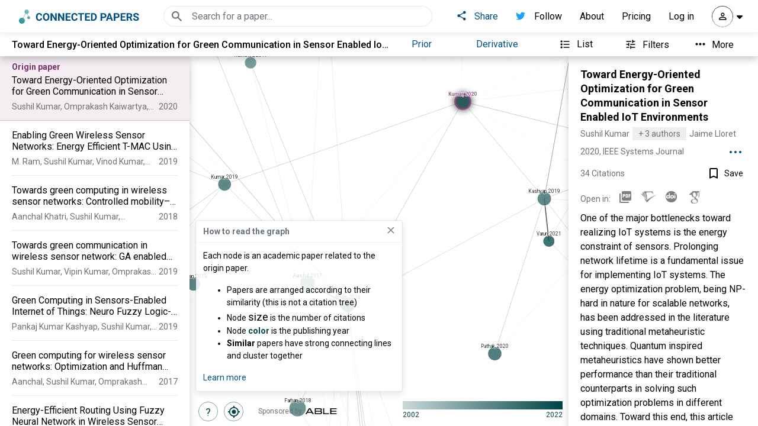

--- FILE ---
content_type: text/html; charset=utf-8
request_url: https://rest.prod.connectedpapers.com/is_premium_by_ip
body_size: -144
content:
ipis_institutional_ip

--- FILE ---
content_type: text/html; charset=utf-8
request_url: https://rest.prod.connectedpapers.com/graph_no_build/272ab4d76e4c4747f4ca41029b9125c2d78b90be
body_size: 54824
content:
CPGR   ;�  x��s�ƶ%�WP����U$�F7^����%�[�#9'��|S�� ("&	���L���o���@�%������K"����_k��g�"��g�9��zr.�0�D"B.D"s�x3�O�4��;���<���2q�%�n{(�>�Ů�A��~Y���J�<c��� z�?ᒍ\�K�]�e�r��r��O��z�z~���?��;�E�K����n/�7	�����]�r��K�\��2˚7xج��|ч,�ɟ��ń�pEи�{��3����e�g�����}�������&���O?��l��R��v���_�>/6΢�9�wY�qΊ�����y�q��M	�^l�|��->����ج�A%��}��p=�Z��*-?.����������ιN��	����&�@'�͍��z�\U�a?�����J�}��o��NNv�a��g���,+O�����2�>�U��A�O�	�^5Qj���s����5,��=0�'�K�?����"z�����fj�m�9�����p���}�.���n#W��կ�,>r�ߊ�A]Ȅ��'yC��>�w�2-r�ҝ1��'�_�����h�šyt�v�����7o�X�8�p~,w�����Z��/0��ڷ����/���tkʓ�g=�W��{.>���u����>��3��o�ó����6�I��؊���_����:�<�����\n���Z�Icu/v0�w������r%7	,K\��Z����K==��^��^8y�lwŶ(�
�����'���Y��v%̡�Z��f�٪�§�~X�NaoJx(�u_& ��!h	52����~�.��w�9q֙,��ӄ�+�W���*����+=�﷙�bz՝��y��;���\�i��4M]1�h&�r��ގ޹jR��U���/�~.��]��v���/8.�9�s��Io`�4hk�3߼؃��dɗ��+�2a���#gO<�eF��7{|���r�|��Eԍ����*_d{��� �,�Tjq���!�9���z�3�s�ʾI�8����i�Ħ����=� =�L`Q�e�-��Y�n�%-�f�܃[�?սj�@��_M]g{������u�Y����<d���;�qi	/�͜rY�m�{��0�и5�^,�����8���mA �����-6�<$��q���|A+`����O��~	��m҉�M�Uj�_im��a�ϜW�����;�k@A+5ݧe��$m��v��������"c�ߢ�)�ro���xZI�-�u0j��O�W�H�C*9j7��T���p�[�:���a$�v��z���K����d�b1�?��^k�6�z�+��J�3%#�йE^�rպz����v�*��[�ˋCi&c���^��n�#���n��`����Y�A�p&�b%w�bwsBB�d��������P�r8i��Q���^��r�"����܀�(��$�I*�������w�"�"'>Ɵ�H�,����0&Δ���c��8d'�{Xϳ�?��?j��# `�륙�0\,��s�|.�yx,Y@b����h}KS� "�ߍ���͎y����\�^U�wQM`x9��l��9����䲥5h���G���RN�{�w lWp�%nN*}}�~}:}���-��I�BS)Р�B�=��A��g�S�z����a�8�a��XLa����G�}������7ﲀ�л-X\-�X� 8n�b݈����Fz,�26u���{�H��H�m=ݲQBqL�:Bѝ�}b&��m
�(D�.��g��H�ޜe^����>.Xp��������"}6F�u�+��@�chu-p�����/|��'H�F3\e>�"�Ѱ���27੟r�e0��'2o�e�V�"�ÌyY�.K�}K۶Ev�?$rE����^C�}��(,��r���p#��J��e^ށ����Y�uރ�۠�{)/|\,V�b��:Y�!0���#&�-k+��iM�K�J[��ݐ��H���轊���&=���uY����b�l#��<{���>��[�ݞ�uі��3�v�\�e�C6� �㏒�ͻ�!��I����^~�gm�>ж��C������+�aE%���U&i�=�z��9�����)%K�R�(K��9�b��[��5�s��ˋ3��; �rw�0�\��w�@|���4�G�I��$杻
rB���>��[h|���m(G�&h��J�T���/�:�F�����8���e�xmP�x���	3��nA#V���X����i����l ��00����0=�YI/x~����w��V"�E�N~�����=�Lgq_��R�A����/��4��9��<�v�7�խ�T��L��je��_+d/�/�Tͣ'��pi��'�~�Í6�h(jJ��S��o§3�JK���ھ�\�w@�AJ@�	�)���`�w����$�l�	J�-i�˼�;z{g�h]H�q��r�@�6�l���*A���㪥f ��xQ^�P�g�'���<AuX��&�W�%��5��4�BK�Y�B5A���+s�B�և��T�����Z��;��GZRq��z������R�q�8?���8lQ�'�ç��O�,�it���<�t~��~��£a�'�8�RCS���҉�f2	Je������F®�����S-�W9H����)s	m�A;���,�%�1/�6������p(�j��/��n���5c>ڐ1F�av��E\ p�8�E?�wc`���v��SA|�,R�� r�����C�1�1�C�ܞ�S׋��lP��xJ��������;�"���Aw�e��g��q��Ex��"����Ø���!�8��w�� �$��x�ǒ��?��&��}�D����w}���!��}.�6|����m�?������C��n��]X�g+@��������Z�tX��/N�ޠ�_$Ū����c�8�nW9����ZI�Jl4�^kl��bk#c�x�LZOX�jSb���"Of�}ON//g�y3�y��_�8��yf����jL<�=�nR����]$m`D���V�l�PG��W ��"��E��1Q�f��d��a2j���·�9^RsI�j�)i,���!��}�P��ન|�d�ֿ�s �N�Vm��]�����e��5�����立�I�;�go?h���cm��(�������[�Z�
 "����f�4�0E: (������7<��<7�s���W�F�+���e!z�ص�[ :���~���*�{61�/+���qG9d���}�Sض��vU��S�F��N/z�̹�!�pd�BM���S�'y<��!<��b���1��V��[^�r/��\϶qB�-�*����㍢.��� �@T�����F�E���Ӑ��N책|$i
GB�Z�� �k��x�	U�B ���.v��m��gT>�U|P `9� pW����!���qũ�=�H�,a\ܕ�:x^�R&D8��$�:�����q0�r?���oP/K�^�&:��u\V�y�An �#�v.^��l�	p�X$x���0B�J�
���0n\�jx�<�-;n�t��GP��ۈ ܨy���s�F���3P7^͜w��fm�p_�
ȟ́��H�STÌ]�;�_O��z�o�8Zt�+}��j���W��k-F؅J<\9��"h�n�YR�O���4�<��E'�=�O������sPY�׊���"���o0V�vet��8��x�i�k�ќ�����2k�S#e+����.�x��&.�]�я}�-����>�Fթ���^<=�����;��Bwj�r�I�s��v�էg�!�\	<x��x�Ǣl�x�:XFҒ^�Ϊ%m@�������������O/ା�`D� |C=�<x�<2�၌[�,���梡h�*Ƅk6)l�5�xBI�(��<Ǣ�O���GI�.|��,�~�"�
��qC]��=��nN*Z�W�.Eis�X�[:��Gs�c����xJfߪE �m�_&�.$����L��m� �6��چ��V9�G2��M��o Q�兙?�
fܮd�@�� pI5Q�f�0��b����з��d�+4����X) pQLQ��@B�-�����W��q��YF���*-���A�-ȤI�0�-
]"Ԙ���P��0�~nn��]�x␕9G�a��j/�;�!���0�W�n��20����hUz��;{�o�,�
!����)X��.��}J�ҶK���(f��M��ywbI�u�g����S���3	*T�V8����b�1\���Ù2!|�N�k01�K�j���3	��v͠�{�fu��#JC����xz5���z~����ĵ�Rq�.Q7Ժ
�B�p3�{;����ǣ�(z�Q�������(�o�iҧ�� ��*X!C���{����"���K�3���4b'�M�^$؜�d�<�/=:�?0���Ѝ0�j%��Y̸���:̈́�w��X����(��h�����蹖'b���qc����r�������C�G1��f$��<�J�U.�Í�׾���o
f4�57-W�q�ߡұ��A�y�����M�2Gx07�=<�:G��֧u��lg��a&����I��d[x����"��Ƃ��������Fx�F�(�����L�K\z�,;Fc�띤�Q� Þ�0��,��j`�.�(`�ϰp���D��w�N/O�
X�yF��t�6����pDZ�]� �U�V�2n�<.�~<�K�b�~����i� p����~F��C�UmE�����O��R�F�஢%������h}h���/u:��"��2��T5o�d�̹�qEz\��Rk��Tl
��IdC��1�]�vd"�l�K^��!��	g�'Ą��t�+��<^��x�t8E�S�?֡o�� Ԇ��"�5�g@�<�@��"����5�>�B�()OIkxFe�v[��g��\��&��.W;����%�����.��ݻSj�hD�Z�����������Q��gw��ڴY�Iq����� �8����h��Ȼ�BU�Ku���	��y�)UN��b���Z��RK�j{�5����o'���3үڴP�>Bo�b����7��&����@�I�rT��E�z�hH����o�E���]AmV/��7�yʒPiaA��-U�.�n&��L{��!��1����_Ǔ}<�R�Ɯ;}*Y�|�^�<PP�!����@	������
]�+��pI���D�����3&��-!���Ԝ�`�@��CH�
A���� �e)ϼ$��5/Z�T���	�@#����u�-�V������x1�x��2�	FD~iG$ap��B�z�>����d��pq�<d网N�R+w��f0���A�0��I��ʒr�>�w��Sa㟓Mr�/=a�9����tVìNzP���G�8��Z{�w�F?��|Ǧ淸�%����?�"���+|�}-��Z-V��v�@O�	za>�Q�}�������Bң6UI���I퐟���w�P-�d��Ts��ee5����)������Ѓ'�V����n��!���5FŚ���s ���(o���n�~�V�����e��35�}�kS5\D!����2�'*�Ӥ�i�n�>P���*&���h�@F�T�����*�_�q�%�P�c�/u�?�N�b��vb��SA�C��:�C�0 �PFn�p�D oPXi��q��ޛCᅂ�8��.+�F�K�;1E��L��N]�ut��04�4�$M��ǟF��3��$ɭp�*l����gӳO/LbAYj�0�����؁\�~u�7� >��H�b�GeM�I�k�鞙{��� �D���5�iË#JSg�7�^7s^;�Dn=�z��*�`,��~�'@RQE�)�x��!ܬ�l�����WG�=���~݇Q�`���<T(kN=�����؃��{>PDH���y>������xoLL��]��{3��������,�=7�O��g�p1# �q�C��`2<	/$\	s*"��f�i�F�\xb�.b�e������=�AS	Ǟh1g�g�t�KҼa����Y���yIQ�J|���w�ʄ�����L��i�����[���Q�"�MWj����g��n�dn9��F�����1}N1A��,ם��A8��
?��ODD�6�9�qWs�m��j��;em��&�8S/�q�V�r���أV�������sض``lMT/SK�����J D{���H�V�NZ8>�Bh���U&��]��~�7������L��<�M�5n2;np������v����=���f6�*G���G����m���������w�_��[,�Qxd̬���p�0p��"���c�cGw��0�a��xGQ�Y�)_�@�Cq7��i, b�����q��J���(�{Y���bJ.�KwF�]D.b3��IuG�Ҋ�,�!4L}��'EI�(
�V���̹�w��x^�� l\}>s�͜��<�Gr�f�v���~V	Jj���)D4���3?���y�ڗ��]�������s��$L/���e��S�~x����%������_�5mZ�l̆�����������<q
���`��ٗ�h����H+4oBɴ٭fPS��qv��+xa��vR���\���U�C+��U5@}�]u�2+*<�yQ �i��f���3j�_ �H��=h��Q0�qW�9���vL���G|����o���r�h��MV(��\M�̞*S�u�m�趱�!sۈ�	�+�����A����Ȍd�c�RΔڡ�_dW�p��p�eJQ�B��3;���P�m����S��t�I)��¼.�(��b� aj������� H�C~Mf����Ü{G퀉T��A?��?�/lP����B�rZ�Ӣ���4�g���K����j������~X�uh.<�R;�{�E���I(�dWF�0h���․.�Ѩ[��u}����pR�F�_m�D(R��`0��]>?�kߩA�	��6�&^�ƾ"��2���ݾ5�
ڣ��(T@�S5(�a\7�������).�v�B	�eSy|���T�������X�4 ��j�ZUT޻@c��'�j��HM�2��jCд���,�jY]V�K�8N[��E����8e��$r��nR��$o?�_���)���L��V4�D�L�U�Q�ނ��TI)aGa���G�T}�#C�Aл0U���7d��|_����1�{x��N��a�Y�s����C��R2)g�������M(f,
}�8A�E��z��{��X�6 ��̄�ƍ1�'���<��Y"�4^�� 	�M\,q*��2	ZmĒ �bK�<����ǁ�&��5#���9����l�O�]/���^����/_`�������"�����/%�~����"�k�̼�9�K����m�2�~�	�x��V �[���B��������}[���}���_�AS�A�T@�Ao�u�"e'	7�>�Aޓ��e�9�T�Q�G�NNnCw�N��;�(c�eeMY��;�盃�Q˪&���	d7o�\�-ƲH +��,�"4���l�e���۶��MtL���=KG^��S�~)��}qG�4��<��;{j�ݟ�^�?{3}v~�����uw���צ��d�g�(>��"L*��^�U
�eW�N�����iB������Pu�?�,2^�2_Ԫ�(Q�S�b@�"�[��nh��
��Q�k�Q��*�t���L�4�H�i]�a�T�{;T�_1'�={1E���ڠ?���A��3��*`盰�	h�\�{�־��������9��]�*������Ig�j����Sf�p�C��o�vr��7��&�ˎ֍����)��U�=�x_�$Y�;�v@��MP�D&N�V�N7G�g���ٝ��>�h4+ [ײ��]��-o£ͦ�I��+%}���h�ɪ�2��!���TWԹ�(�: ��5�j�M���ʮ����Z�
IO��\*Տ���s���A=v�����p�dA/�-����Q��#T�ժ�+��nA�:�/6IA�K��_^��̢x��@;c�A��6��#�5�2=��f�pj��嵮&���z-��T¨t6p��YJ��^��,e�d	T����Z^�0���F&����	��Ieޒ��i����H�4�1P/ǥ�Pq J"ύ�Wv��	�9�+=:�E1�ur�j���6����5,(
A��f!\�c� -�$U���E�$s�0���4�:�b�H�<�D%�	�-��[Z*�
d<X�{�J�J��n[��\v��)�֜��B��&���2�[2k�ۂv�����Wa2�9bW���:�x���:�#w>�̒��3m��5�Y��ظFD|d�J������(+������3������k|�8<�V�RZ9��Km�¬�#�u�J��
g��j6���Y:w�y���g���.��<�W*S�֕�jRB��:�����y~z�����S�d�ZH6d��c8"+�?���р����d�B�
?��&���yS7��"���2J��((�UR��|�4�K�^�� �{*p~�T{n(6�E���]�?���
�yz�ħ�Wh_���?J[�Q�F����.���2+U���r�8�]!e��'SfE�a��B�U�ikT��e�m
ZH�,]�dM����?��S-�V�-�zK��o�����<��)^]��v����0X�4?]�q�z�&��Z�U����$N���A��H}k��f��l�=�2ʕ�t���i���k	݄���>|�{�jߤw���',凁��Hh4�*f�� m��JzkߠI�(���6��"QU�O����-�f���2�*`5I��j�(/��Q��X��)����H;r�5�b-U��>}�([�.�ݗ���>�̬���F�� ���޲�A������H��	�0\"�]4-G_�ݺ>����<c���\MƼY�",x�Jǰ�i$f�ﱀ�x0�,����17��(�"���zI�-����,@~�-M@�D�^<�����Q3�����J�m��<$p�°���_s��-�τP�:����� ��1w^�|�ه�9[��M�M�=�L8��E��$_W|��k_g����V1lS�*�}�V���<˲_�X}���ޅ����b�D��R{ڥa(�Lc��η��Л k��S���=�c�gg�ת�3��p�X,8�9>�צ"������s�6������z�U�ӮDh��q�fĤ^�qT��VG���]��$cUG��2�����4�1[S�!�+v��p���eԲ���k&���� ��*�jS�+* ��@�7�sg�n6)ٙT2��*��ܯ�S��6a�(Iۣq��I�U1=H�O-�|!{�b����FhsJ�DĊd)���O�ЭL�d�p�)�2�ND4� ɦ���01g�hS�U������Ѵ.L�
�x���j�ƈ�q�*�CO�9�R����V�����9��R'�6��	ğ�%��iTV�L8���J�bm;�,�p���=�t%R!*d'<�'�R�M�gʺ3������g�
�yQ"#�",�U��Z�|��/�&�e�TpE)J$�pM[���j�s[CN2�R&TG�J��T�Vq\�����'�&Ԗ����`C�7�y�ICM���4Ah�W$L�>_�5~�)���A�ɠv�b�f�M�/J�n4�n��e�i�lIF���(qr(UөkC)�*M��}��b��ݔ�8tF+�Z�݉r����������
,��������HZ*D�IA��4d�;8I�<����.�*V	��ē�#{Pm�h�<?{S�hVSC!TU��Ac�i|
e��F��Y��U�;�Vt���8�F�ic���rS�����ޓs���ݕ�@�0��ga�y<Pe9t�Y��X�G��
�gf!���"B2T?~�ɒ2	��9�=��3�'i�qr�K��s6���zz�-M�.�W�_K�{D%���wO��_����QҬ��qq�5�y	b���2?�ʔ

[6�=�t+u�b�"F��y�F�����ɰ���Nbʽ�HLa�"1�Q׮A"ʜ���E�Pׯ�m�������X�O=���*�����3Ҋ��0�2�t&X�b��ָ��������9&��FOե�����C����IQ�UtjHNn8��������R�4�����'�' \vPa$XAKC�eqGQ����9�����m���Mj�t������-&<F�u��p�r�7J��v�ƕ11#�^���F��`O�Kѫ���s�1�D�s�&�q�" ��w����5'�Y���̅�y]Py��wr?v�4�T�c��|�%:`�<\H���w�-��*��ǃ<�^�aț��?�{�:�˫�@�!kѓ8��ɻv�������D��˛6����@+��S���Lx�ڏ���V� ��:���7%�7���b=ׅ�Ѣ[aTqL�XS�@R�)����$M���W�4B��F����4;���[c㜕�%@� ���0v�_0x���QpR�n� ݑ莅�ք?^�^��T��o�0�&u��U�\�5�u��T�����A�!F���Q��AS��n`�щِ���>��:䇃-�h��oLQ�jQw��"Y*��=����� ��Vo�V����U���LM{ǘ�>k�G�]$E��T4��#�����7ſ����t����.v�+D��T��k�QR�k^�a�_3��L�BPc������{~Ůy,��� jL������Y��8��L�?�����<'"�2��	.G�f����Q�y���b�z��i
(.��s9ϲ����b�.6g�ѷ�����p�c�h$h���-�ӽ�n,c�C�05aԕ�Kt�_/�š��ߍX����,����)r�AjO�Uz0W-�D��%�� cm��&�}����D��{tE���3�=;Ɏ������{"lk*�����Lo~SXT�_V���(�&&c_�M�^"�c'�;U'j�<E"��J�zGեQ�7q�`l@Ņ�2P���)�	C��[�~|S �6ݻ��w�ޟ�Ʒ���l�#ֲ�*j�T�bv�8Tr�T��p�Y���v��K�ԫ��W���N�����)���"�����(,K�U�����4�	<��1�Q�<�=�����ޢl�֘>�<pȯ��X��#'�}��(�>��O�ya�1}5a��4%aze��$nTi�)S�)E����w�ѽL*�7�a��@�r�Q���f������)P �����%-�Tӎ/Щ�5���*t-��	$����P�4�d?�4�Q����w����J��ۄHc{�#X`\płAE�� Y���1^��tJ
����?R��ōSFNg��^V4�0��Js��[cr
_�9�"�P�[R�iZuM��o��-���N�-R�bkʡ+�%�I�<�P����
�R)zP1�f!�Rh���y0��y����˳�n]h���Ѿ�J�D�E=�8��X��j��__�=��ɂT�M*+������B4��ժ���~4s��6Ee���N�z`+�8+^�H�{�No�+a�(n:v�+W#��'jש�3Ze�LQ*tTj�����+�GֲN*s}U��<�]Ӛ��Z��W����t4bK񾲖yt�z5G��>��0a`y⡵� d�EA�aE�)�F���c�V��)��h�����v|5��w�W{�����C�r�)�9Vm���u����@H��Hi]C�x*�{M��yzyz��HR�R����+y�4�V��?�P�<7����{'щ�sѥz�@�#<6t������.��\��8�|���۳k�~\h�C!ҁp9��!��]-}���v��ǨH���_�XZ"���L�$���V�E�v��ݎW�-5��8��I��q�vZ<��?�����)��xE���*�7g��ESe��⋏��g��|�t�ќ؀��yKs�d)��Vm�i95�K�
I9�&�� �\���?W�jEQ��(�=d�?��Fu� jK�~�A*N��ҝ�U=��xU�C�Cu��:�3�TE?�R��q���\#[[�l�f͵	�"�!:���Gb�_�<�
"6�p&�%�*�S��y��E�t]=~�|2:���׻]���1��6���y1S�f��\�8��q/�Rg����ߤ�ϕ�[���E�*�����$��[��H��O"U|'��c����_�%P8QSU,��m]�wܶ�rue�ǘA+�b�MS�إ��R�$��s4�s�#)w	\��ˁ���?�)c��`R[jvP%�m珹	�`h��a�k�9X@I[kЕ�<lJ�a�u�ꍊ�5
��2�`h:*�{��J��5/U���T�U�m�;�%C�Pi�F�CfǨ�F�@E�/���+j�zl�N<M�{�~T��:CO"*�N3�w��筓��Ň��j��_��$�ָ��$�&�ؓ��f���9㦬�H�'Ԍ�:��Qj☳�GM�>�AE�y�_�@���u�DDQM
���V�x�,���pE����g��8�"��1X����_�i�D\�E
?](���y��Q�E2,��[Z�E/��`|t!��n���e^v�xc�ħ%��[b.D��Eɟ{u�8vA�oj�o����u��haC��F��
%�e���������G�B����~�L��]9�d��*�aG����  cv��β�d��adr};�g',
����=��ue���<wJ�h8�7�a	���?����z`�n�	�����=@X_�����IP����$/��I�}�Y^�ܩ)]���߯?#s(�,��H����� ��y���u�\���wח�9����Nى�66b��,x\-֔��TP]�8���Vk��C�%�N���b�Mu������[�֯7�X���(�ۣ�œ�`����a4�cVz�kϦܙT@����T:V"1���o�=m�ITD��Ų��>F�j�ew��"U��q�.D���k�U�y{Xam�:k��.)�*�T�N��*E�^[ĕ���%	7�GUNf�� {�ʻ���.�'�=��~j����v��V��M�K��(tU`�P(>'�S2;��z��C��9HkC��r�k��g�^+�*fv���.]T,O*� �f��浒o��ޝ�h�|6���ޒ�ibf֨*IK
��x얰�e��5.��}�Z�r��BE�1����]ʂ2�P]��U�%LL!�͒H2U��Σ�i]�D:�>Ӫ����������	�\0G�p����G7�7E���H A�4r2X8�@Iac>���бȟ�"�b�q�E��b�~΢`�Ds�G,v�L�0Xp��2��9�CG���p����Š_��X������f���1���Is��Bj/3	+���UQ�<9j�����h�����Qo�2�l���og/ڵ_���|:̎�Oq�jv\*�����������U�������}6_i�gf�=�#������=l��᭏3fv}O�a�n4u�xo����a	��^������5�ڧ�WNť�� J�z�&��+u���8{�0��8�ݭD3g:� -Sml�kJ�%�k�}O��c�`���A��"� �A2?� N�8`��^�.�ϼy��@
/L�P��g�������)�˄E��<�*�r�EqV��C��6�ǩ���Һ��3��9O3_,RxO�"�^2w9�D�Y������[Z�!��2�p@r?-
�w��\n��YZ4�ѥQG���x���
	tVe�8�vEYNߓ2���(�	��2��)vdR�N�[bP���q��2�7O�oZ�}(v<�8�B~�\����F�{/at%
���f�u�E禂>���a["^���q�ޭ���
���kk� �R��Ijv�r n�~��
�x�I������ jW�%�(M�q�6��.�P:"�V^��ǋ�UG�<ܨ�)H��^	$�Iu(g��S�.A�0j���,}E���+��c=Р�F	�.��픹��{���&YJ�:���R�h�݁����)�QE^�z{�(F�y�F�%̍�|�qϦ.�6�����.
��*�R� U�d��e���#��kE$��i�<`U֟�]n-�}`���m��%��.�,��ZךϨ �������=^0j�~JxL����]�S�h�Wݺ� d]X�����\V�2O��W����^_f�v}�TK����'�ĵ�+�P`žP��zOZq"ɪ8��7�3�Q�
@��j�$�q.��ے\�+�o��,O���������3��d%�y���k_�C�6،���+�Rc�g��qݬ����U��������A����Z�w��Bv^h�Cu�#3X?�hд�-����T�Td�;P�� 1t+����y �qo�%ǟ(��#Ō�W=UF�<c����2�#`�W���L9}:Pp��a���iO�mn��̍�(�.q&B+��qz���0"Q�S{ٷC�a*6d6;�h�،)j+6�����C�M����)H���&g!�v����`��f�v�ɆIG:	n�7������f��}S��m�����Z��ڶ���\<��ǔ?���*9ٱ�ynħXn62���!�{"
���[��ۍ<ы�ݻS��7�5��0��q�Y����Y-�]��(���b���0-X{��TpV��MK�W@����H��oN��/ۅM:]�#�x/l2C�,����b�U@���ɺ�^؆?�n�㞧��):�X�1�t rV���oQú{��3�\�.���s���"�����8�b0?z��n0L*�H��$Cލ4LR!���i'�b-+���<^�8R��eҢ�p��d�ƆQ������<��u̅�|Mz(�v.^�Ꮼ�%<47��n�����v�iX"dg��W3ط�E�1@:�N�z%��F`fU�A#��m�cҤh$'N5�$���M�o�����7�ܯ�gz&�H���� �J3�S�'��>Q]k�:0q�'��j�Ĺ:l��9r9�0�6L�\o/���9�$�r���/�PQ_ ��Z���7ʺ������H���,],�L���5�#��hM�]�����N跌:u�B+�ޘhB���ҌT�SO������ﯦ?��4�m;�m����^%�oj0ח��SK�$]�֫����͂��%8��c�6�b���V��T�3P��:���I�ͭ��j�_�S�p�^���@�=�,���6��`	�_&8���pj���t*�
?Y���b@�e���䡌Yya&��r�+�(+��򊚋U�0��b�R�����*!�F�i�XY�⁖�ERٿ����Ju5
{�YQj��a�Q�B�C��Bsz0TB��Ƞ�ٖ��G�p6q�-cD�o�]����Ѫn�&ݖ]�|rm߬��t7��k�ڀP�
"�@HE}یe3��M���8��ͻ��Ud����3]�a׵��ԢDM3���ࢺ�V��Vx�!�
��MpBLBP����i��ax�r�iU,ҩ�|��`5�4M��[��W�K���w~��X��?�3��u�NM��V�s�I(\��p��ӍF�%}��8()^�x��7bȪ�T�hL6��}�8���>2c�Ѝ�غ�y�,�=�w# ����jg!�^]��&�#]�O(y<wY�,x��sd~�Gh2��®�w�-m�����R��|�9�ȑG'򄠘#Qm3�g�sx�g*_�w�Y�+UN�)q�ߔ�o(�b�؂�ZXlv�C��F&���r�/���9����?��׶s���g���W	(X��$�x��R�S��N����M�7��G#1��=I�.��(�ѓV2T�M*��0�Ӷ��F�Y'r��x4p�0�f�5
Y�.��stk{�6�xE��<�r=�;.b8L�� ���h�|>�=��r��������B�8ψ�D��ZD�?��9��g\����=}O�-k׏[8N6�9/�H����	���>Mml�o�����J��b��~���D$�X�'�2�pޗ�G~�1���Q1Y�fd�W56�����)��U�����|��βH*cC�1W��+>t���1Ub�1N#]������3UP>��"c�.�G�Ywu뾦�a=��߽�T}}��6�������a���wF���oujF�LuaG�xcn��R�K=N�g������e��5QO+����|�)��g
�W"���r3��k�^��4���GV91���p����I�=��"�߮��ߟ��*�_��S�h���I8��6�l��k��4������>��#!�_,��~�p�mEgX���a@G7���б�a����rY�|&|�������Ѝ	g8�-�2�� ��shI�CP�Y�C#��w]	�J�,E�������������<x�����i��fVEU�ө�rѾY��6�dm�}+���g�}����z�O����?��ă1����Ց���6��Ʊ�4���V	sU(�������B[�5+�(?�T���4WF�3%.�|�kQ[Q������8ީ��ILFZ%�͓P�w�t����ր"��G�(1�=Z���o8�����u����k�a6����تP�!�1�gI�d�����R�0Dab��d�Ϣ8��5�� D��b?�Q,��?f�|΢N�(���W����G��s��X3�:%���uJb.����I����z����_Pl"�����ƶ~�s�ZF��s-77w���������ĭ����;���úC.�$+�p= ca��U�����O.k|{U�4}���@l'yPC���;m����Qwr���m��o(@��'��a+�0�<���a�g����ϸ�6Ȣ8���F�X�n��Wq�O �ҵf􆺾|w���k����)d���-���V,`U�1�;����QL��I��2U�բ�ӥqpV�u�`�Z���P�u�uk㠝�bb�f�lWE�j�(z֞Ǵ��Jt��Ej׸u/u�ja#C�W��oFQ|�"���FI��� ��QЖ�������)e��q����-֩.	2f���B*�U��V����&�#�Ɏ���f	V�.�\0�6G�'�`xuN|�"x]9��i���"�!�<��y�T�H�$t��QxE�ĭ������q�����!���K+<F�*v����	/�P�/Y�A��� 5d3��\�n���Q�XS���_b@"k�o��@����*n�{�r��^�sc{��|��v^��R<�HA���5-�j�i��2���Y�1�6�@���/�(�Ū����mV$�f`�ϩ"����ܫP 5iDH��VSm���7cF�j=��(�ں�=Ћz�� .����N:Q(t���� ��}wX"ՏQ��]Ë0��2d��/չ���J����|�CЪx1��y��p�eԤ��UU���k�w����}5��<T5Uee6���H}fg�>����j�8d{-�#P�G>�!���4� � ��ɦ�Q�[���7[��;�Z����vi�E�n(��2e~8\?�\���!��fQ�H��@4�3��1����=��.t�&Y;���������L n�v����SS&Ž���Z<��#k���2i'p��5�$1���îp^~���y�ٚ9�}!S�%������)�#Nx$Zʩ�1�:����#����A�)#��P,{�?T��z����x�ͦ.y��ű��a �O��^���hW�CN{8k2,f(�EU�l�H���E9dEp�f�L��<u�EŶ��=0�L�;ԓ��C��dbw�����E8��@Q��?69E���S�@�4�Q"���<T�o����)�d ,��q\�4X��a=�9?n2��L� ��&�(}P��?y�!��z]�{�|�;l�ș�/�R��V;���8"�\�U�/�V���T#�6X��`J���̴��M�	W%��y�oy̳D�J��w��%r�ë�=�*��v��\�}�-��4-�7pQI�<�ٔ���V�;e]?���$�u��v�qq��t{1�Hy`�:�?�����£v����;,�2�r����:×����v�� ¼�G*�e�$�M�8���ԉ��C�쩖@Ueh�^մ>*U�N^j	��Y9���J���ЫĎ�lT�T!�
�T�_"3G��1���f����š`���e�9���Ӟ��:��}�0��Ǹϭ��@��.��
L:p�cEi��	4�Q�2�?e���<����y,!Ed{�����"�A�����=Sz�&Nk,qw�1�8��Nn� ?S�BYᦓ��9e���`��0HO9���1���h1�efl(��1�/�(n��*_ݽ���wgDj�(�x|j�h����8�q�r��A�//�_^���8�g����	�0
�X�1��!/���9�+�N�1(4��y�f�1��|�C�U�<��d�L`�cW�����F@��b�~=���9�{~���2��t�Y��ѷ�tC2d6�̖o�cK?���Z��wڗ�͜פ�|�.�݈�͛^g �H���F��'{`ZSb��;?�dUN���f
\[���J�O���*Ih,�w��R׫I��	���g��1��V�i��+�S�W^���^���3}}�<6�/aA��;6�~�������V}�[�'��ㄖ��w�����4R����G2�*�<�R���^ji��������.W���4�t^GϓG@���J�?�~	爤sڻ2v`�����_!�Q�!�r��d]%n����NNx;��\�)CnJ��5x$�P"����A� ����#�̠���4IS� _�*| 0WZ�r��*jZɕ3����YC�KGWG���v���}d��0��mJ{��� &Y��>S�x0F8���C��Vw�b%�0]��]��pe����*;�V'��I�ݗ�Ұ��^�����ٛj��嫕Z�rU_2���t��Y�-��r�:]��(o�KF>*��+�����lY[�{g_�@˭C�\Z{V�0I�0���8��@J���u��I�������͑�����iR)���*�4�bʟS���'���&￩�g��C�Q,0�'�~�u𼯌�Ǹ���J凳�e�!b��nӠx���3��t8��q�\?�_l0���Cj����"�Q"X��8co����Hd�ټZG�Ҋ��� ��0��Bk�j@��˶�� ����6ƿ�9V�y�i�N4F�L �ԓC��u�Z�RU��)��N�o�pZ`ǁ����R�bm�%�؟g�c�Y�f�/'�g���� 5�q�@I��ș%��{�\�j ���h��߃���gt��躷�&(SSX�m4��'�/���7�\L��E3btT��:x{�%'���\���f��� e-��^3x�u��Ƣ�ph�ƲU�'�s��r�b��Z����E�ˬ��ڬ�t������K:�e�#� 2��╶�הmV! tRK`�u�*Uz�� d�.T�Du��vx�z��ãDP���`%P��{�e]I��*s?:d� ڋ�j��,wź(�<G���)_��x/|SǕ���KUK���XAM�h��	�W�Bs�,�[��Xv�n��۞ac�U�f�U�����s*u���t�M5�����أ�H�=�iN1�Vu�j��_jN���_�4�\���#��;�l�H��%���t�
A�U#C�Ѵx_ܨ  Ԥ0(��WT���lO����>�zW:��4�iڷ��|l�)_�8,\��`�$�~�NE�xlW7ʔFD(����� )5-��
���B&wR�HU�Uݧ�����u'x�7Zf����(��.%,>��顉�,s���[�3�T+l��|N������I|���%w�#��E��CT���E�*�"B��b0��7T����*�rM��E;T~��A�ƺ4z)H��a������dk��\e��ȿ�=�Y��l�k���������1G̈��O�6F!��i�a]�4�2?N�)� �"�'Y$�TE ����?s��� )�n`��('X	��|?�B$bn0��d1:;�{�6A�(0Q�d��CP����2�I1�27���v@{KS7�^�1�Q�	?h�m�3?D�W�*A�	u��ϝ�4	���_W2]Ef�v%\^\��*Z�^����R�)�qnQh}�k|��-U��F�ڀ����!~/~���	��醬��`�x�U���M��34��5��*`b|,���Y_ȷ~�#1c�X,� �{ԩ�����ȟ��t�Xİ ŉ����ʔ$k^U&Z�������=�V��v�fڈ�%�4	{���O t��E.w����o�A_U�u!�r�'�Ӈ�	��S3��KU�0��09Z�1��^%1el�ڪ�(	8�F��)�n�h�</0�����u�:U� �k�Wp�k�����̲��x��׊ĹV�~139l
UEײ���WK��e�������f]�j|��%J�� ��|�+��٢V�0N���ΐ���h��v�:,G�\X� J*�Lu:n
�";����3P�>m��UIft�l|e�(2��[�#��GC�8H��@X6��
��(�.�"���J?1 ��B�Cj|#��_qK;��G�)�:��4 m�U�~�d�|��S^9�$j�T81�&�ʈ��h��c!�>w��h�9?�8�p�M���f8��;Jk���TV� B롪����z��~��� 󘢀G7�7�"�:���#;���y>�D� >�' ^�Y� �Ң�<B���5�L.�4� �Ch`�-R�p�e"��y!t�������e��J�����}��.��	S�����m����7�[�e΍�F���zVo�>=*�剐tl���>�f8.��(���q�R������:]=���jR�Ƥt�זm��61���R�mb�7U��6���_ޫ<4�$:��*1w����: Lj�9F4�quҘ7�#h�g�~�9\~{T��m���PU���O[��1+p�'���*�!�Z�~���f����b�	���^m��I�j��]�- ��A�4�h�Ҭ�j.���	�,��Z��#�)`�%��{����7�}��L����F��p�Y��x:)�㿱(WT������/�(�4_��)�����ř�
.���l���O�Q�Up!� �:Q��;k�O�pd+%w���	\�#�ԟ.,��!c1V���B��4e<ʄ�.�E�ҵGw����� ]� @�'"���pg�}/�/Db^(��ph��^ȃ�D��?e
'h���#�ʹr���BD~�Q�m_;���}�Q�}�����M;�)�x�x�8��o��^�ty \��* �_��v�,׃qr[�|�滖+y����D/)��x���
�Y�f%7hO�c��u�i�ю�8�<b��'�:�Ri (�V�~�������y<h�A���w����z�C�z��ߍ��L_>��熾{ʪ����ڦ�޷7�Wj�M��2z�K�1�;wS�6O������;�߿���8��:[�~Ċ@%t�T�����=&��Y�ܖ5���iud\�ۑ���v`}{���z?uc�\\�����=U��6�eD�/%�z���^<���}ٜ�~��ysE+7��I��1��,�~�(i��Ӱ4ߞ�Q����[�%b�W^�����[����7��:�_V�N>�f���5�P��PX�sdX��	��쌕��1�S1^Ui��m������8��$��K��No��4O����d8���b?E�e �Q�0+M�p� �������YF<Q��)dгJv%���MEDb�X�n�gLJ/I#?e��!㡅������B ��8\�MT�nn'oe.���.}뤁��9�`��}?��57�V�Z�`]�:�2����uj~e�
�ī�{�$�<VR��哹e�
�U���Cc���)��6&s��d�Ąp��S�'���,�Ax*��QHvz�����@�MN�u�7Šn���
�ٯ���3�<��.ݼ�*3��6c;��8���K���ԩ]:f��p��.�m��vY���|��uv02;��٫���+ʹi+��l�˫O��7gg�닉9�K�T�9z���a <me�%��bI���h���K�\P�>��2vG;�O��u5���b3S�c���VZqd�c��]�.H&�Y��8�?F*K��k�G �9�O��B�"]�A��K���4���,������"�yf���y��"�X0X��)?v9o�4����D��V=W8�㸕��w���=��<���CߓyxQ(�ƥ����`�C��>֣�Y3������f��Sդ5ק�Kc���Eu�������yd峁�	�pI���6���'�n�:uy&��/�M	����h�,�ˊ���c�|?C��<@'�ZF$W�AP7��tu�^[GM�5�V������g�Uq��wU����U �d���v4�O��w[���O�?�c4e�uBt�r]�O�\\��Y$��&'�lG[Z�T}A� �P�(�T�.@��1��L�U����jM]<�ǤJ�����m����=�Ő���|�����8�˼�쭈���������΍}�Dk�CVΖξ+p�M�HVLS��j��f��=���~)O��\ؾ��7ɲ�"T�'�8�^��:�����a�%��\=��ȊĮtzm@���|o"��@���44�A�%�ү��vq��
�����̋L��f����P���Z���鰘M����r�g������2�,6UC���:U��&��TR:,Ͱ���(��9;�ΑfkE��t8P��FVɟP�����#2�9ƿvt7�CwXuE�~l����̏B�4���$�Ӱ������X�ދă�"%L�����8��x1�<�/b.��e��pf�Y���	G7 X�Qf��}�\aFI��v;7�`�]Š�F��9���@y�����e�X@�}"1�K�������¦<hW������g�*`�f�T1 ����]�qqE6��T��}���;&9�ܧHŦQZ׋���x���K���P��f�L�vzUS׆�ˏ���F����=qDC�2�9=d��W�q��#F�Ov�1�͞���D�q�.�Y(�u�	w��qn��ac�C��p{^���=h�I�x�da�D)
	�͓�dQ*������:����y�y����&o��s�(�&[���/;��a��?/�C���@�q�\�N�Kt���A�˼��u�A����E�Q���yL&�i�S�m�E_^]Ǥ;��x�1$�?�y�����7|d u*�i�� zl3l!�@F� ��3��Ύ9��s[T�]��Z�$4�&y3���x�.�Iˑ�P��yn�M������j��5S�������l��VS��gO(6UY�������T����cD����=A�l�o6�3}��i�*�l!:G˃9T5���amQ=)�iJ{�[��n�G��s ��U�Oz�����ԔkSQ�O��]}���:U:b�Ɏ����{��Y�����=fE�3���ǔd�N<q�x/F�� ��A"X:͏����|�o{Ux��PQ�����s�����l���n��f.׭\l@Qg�W��(K:��X���� ���˪'ǥ�,��ʨ�Ǝ�j(�*f���zo"����;�&n�����Ş�yp#W�9�� dOG�J=�h:�'67��9=�u-:>�d���N� 6�{Q <�j��,���0�b�ɡ�H�1;֒�@���WY���.�Q%g�bu��k߶��y^�����vt+A^_�K��ͧ�X�u�:t�����gT�<��_#�3��a#�L#|+����X]U1�����E��MU�-�HY�[�:� ��<S4�*�0���}��bU��5�䰽o�"�S�j�*A�vOS��u�.\h�@�X8�1ǤIo�;�P�Q-.%e)�oT��Z|�.���鲦�_A� �}enb�m�9r[
�0\2��%��M��	{��7W0�k�����:��R��_^S����B!+�LC�k�@��q}~v�(`M&���h�GYINL�M�T�m�ѧ�/����%�dw ���4�y��>&���y������gOV����HE�L�=����W��?^=��=x�͂�w�qV�J�;��|�EA�̏"�w감ͼ��1�0��J�>� �2?��L�Ҧ���,\��=�rö3���3���o��K�̰����w�M]�d��@v�Z멵
��'*w(Yf逇�Ȝ�?Abu��4Ӹ�ζֳ{Lfu#I�ͳ�\���yYƦ�"��^o����G�gkb����0L���U�ة��>Ulrz.6VD�VPHˮ�<�9Of��Ȋ�k����m��g8��._�⫦X���#�|Ui�g/Kʳ�!��Y�fX�J��)�d���nX���hNq�f�Q1����Y�m$�+���4�`�)k�Ȧf$��bP�#�&����~�x-+�P8�2uBgX�-��~�f6��I ^�qS��*V��c�/f g�t���4�[[�2�MqKt��������R�P���d@{vt&=7��.�Z�����z�tE`='��Z�Je�����$�4��fo����ல��811�7B*��R'������a�d���O��C��+@�Y�N/|�C�H��؋��#��%3�/�� NS�_�b�E�r�z|�`�7�I���P�ѷ��j�2/z �p�1�M�Z�����y#����!mG��p�o�E_Μ�,PѾ��A3Ԥ]\s��R�-4�z���y�����6�uR�:Bg����k�s�����օ>�ұf���1Y��F��3֍ڊ�*(Vy���..�N_�I&�ө3U���^+p��Sru�נ��1uQ��v�3j�S����K��7�^�)r���Vx�^���MI�k
<jk��Y��{����o��;uU��{Y?������ۭۗ?\����Q�77X^eO��)S�� U]ӕ�̐����D�p:�Sm}�GV�]ۓVZ����$f���oj��ᯅ2)���<�'� �b�F�IN�3��]2��~�e�<w=�0�ʝ��ߪ�5[cJ ��T��~a�os�Rq�82�~Rb�a������"lNU�ln�@�2�=����`�|�+��f�ր.G���?��xy���裘��Y��ս1
逧�⒕=3��X(�^Q�������H�>��|7�C�� "�$���U��4�s߇� }����Q�"𼀅t���������眇���_&�Y����(�] �T`��/&Z�xF>���sShy�)���|��?�"�I��I��Y��}K��=�b0�!�`=m�.�ϜOX����㹁��#u��n0��z�f~��a0�Mh6sށh\�۷�ٹ�@���U.R�6���������蓟+��$���'�1��
QB16����5jy	g����>�]�$�8;��5����R�� )ቇȦQb�ь2�5��8I{_oCX����W:@���)�����P�7u��U1�v �F�,��ބ7�#[�+� d13"cI?lY^ڛ�Rw��~F�&�U���������Y�%աH��ws�"����8�;�@��E����m�v��Z��Z����]�2,N�ń�G:Q��d�<�c��}5�>(���v�شA�`l}T]Le�N:��>8+��K0�1�'`����>��z�%�M��*����R^�8��NP��h�(�@*!F��͌@śժ4	Šc;J�۝�s=v?C����i��S��8m���ܳ v	�z�uS�oi��(%��P�h֊Өva�4��mn��Œ�x�6��ѓlT��i8�moЈ�G��nc{��|V9_�����%�1����w��G�Ċ$+��R ��q:�jmd��a�i���gv��2�$�^���#=gK�Uu��2�����6�hd�E�*��Mcj��ۣ����e���O�3������b����Q ��$�{����,��.+���l��p�ͷ7%]��V���6	�c�����(���; ��m�KW�o��P�nM;xuq��bɖX`Ͼ^6]�����|��h�r	�+uNc/Mm¡�Y���CU-͝x��6�^-�;�l���Z0F-�^����X�ubў]�[8�k�S�H0`t��B�|�G���_���m:���ź:r����_�9��ω�15dM�wy���rG}ݥ����"71X
7�w���{2׋ 9�`�,���/@<�|E��+�����}���ȅ���q
�Ӣ^�| W�_IƑ^ch/��lyl�M��ư`��<D��w�M�t|H�^��s��������A�������к߳#x���;���M���ݰ05��k`�=�Ps �=H�Y�ҁ{+X�E3�ɮ�ш�h��S%W*a�ʷ�:�n���j��Qn����g;���;'�܁���_�K��nv{�:1���}'�w�uM��� �.�G7�~���z_����>�������/Bd�7�����GE*i}Bd,�	sw���M}Z���z'w�v����K~O0�dO�'��P����~g�igO}�B(3���O
_����8U��(0�B��2�ƵV�YB�V�N�E⴮�t��?X}l�Q�q�d"��6�6���?X{Ș]��ܨT�܈L? >n��k]d�(Eg�0�6�a4We�L+U���e�ڮ����qF	0�̦�I暬*+�O����<�k�3C�"���Z~@�����e�2)��TR6YMQc��Io]��Յ�Kh�'���D.)�:�J��.O�R�A� bPI���VR�9��19?�I��,=Y��UȪVYSe�ʲt�
���E"��eI]&�d�S����~im.�
��[]��)�B	t"�&�4�'�t�2�Ο������)��T�J��)�+(�e�4�����:�K,����R}��ԙV"ѹ�1X.�K���ҥ&��F�T(Ǧ(��ym]�B��٬�Xn*�I�*+SC�R9׸"-rY���rG��TK�j���2�t&A�Mi�,՜s�1��N\�����<�L�R�5�%���t�Z�<�F_e����N3�RP$|S��@����q��X�ǳy%@`uY��%��p1�TUZA9�^$�|�x�ő@�,@	"MJYX��_�eO��UBmT�;��{ĥ�L��փ�h��I���O2\Դi����� �\y��W�F`_���2N�qV��RC���)�_���B	6S���xex��x��X
G.Lf�x�H!Es[�Zi���h�2m0�<ȕ�����96�^�Bbt<������1��ӹ5T�T+˾��1g}LH�T�R�L*�6���xP���c�q��Q�Ə�t�RA�����x�9RCs��� � �RdP�D-����L��:O��y�x�|������8�ISW%�tSH�3@9[C�9�8�Y)K��gn�45`�l�Z �����}�q�w<z'@d8�u"���9����J�2��e�^�,���. D;�?T�:�	�1��F�WJ\!H�a_@.C�ԄԒ��$2/4�D���Z�+�����X���ǩ�Žc����8O%��pM�1�(6�2����K�d	7��K��8$��kp����Np|@�~�-e�c��Z�^%r<&E��FK���lp8wR��^�U"��蝣�q�$9���=�l%f )�2����z��ԥ���<�B\:[;e�MKL�U!�TESl��Y���A��22�lw�%��pv���c�q"����#I��&�� ��\�����n˦�X�*nc�e�4��J�S�*��)�7�2����X���96�;�9��x���K�*�s�1�L�}�����st@��
#��-���P��q>�xa�T ����Z�6O%�D���cQ>�����8�{#���bdZ�F����8?N�#��Q���@�y��*����s���`9	�#�i�T8�v<��w
d�������G�2fͦ��9�
�h7> �ϯK��M������FFms�ǹL!�n�F15�Hl�˼��qd�hʿK3j�@�,�(ɴ������L��)xCZ�ɓ��}���x`��~�� ��lÄ٣�q,L��>�~V��W���슮��t�����5�"�$*k�V�� �Q�&�L3:����96��c?Y�'rG�c���Ų�xZS�z�?(r��<5~t<F0�Ǣ�G�O�p��Ǟ�j�+�E�/�U��oKƽ���|)t��Y��el<^�◱�X:����$�
�.A5 x��c��Ǐ�����8V���#���i� ;�S����X^���OL������
'ߓ	���G3�LĢDb3���'�lÔH��1P	�����h��Dأ�q$�`�74X��`��l�Ľc�q��D��:
Ay+���m0\���>�#�BB�)��$���cC�Ҏ�R��76en��p{�6XP;A
l����6p�̂��9	B���w&�����26��û���q����3T�f���R�E��b��H���@��}���76��x���x��4GZ닚��4���3�%��O�`�4O�x�������et<���d����d���`NNh%M4G��7O����x��^���_���g͎qe�O5�CGי��.j��ӂ��RC�����cL~6:G>@�
l�u�4�t��w�(�H�:[.����<O�t6 `���c���I�e����8�	.s�Q��q,�ܫ�[#-�Rd���Xvc<N04o��4#�E���:������Y�g��Ybs�2��X"� �c�Ʌ��#F�c �G�L����:
��I�<�`�q�Ni@��R�$��f����/7VZ�e@��w�˃�f����"�!���x!��q����x!˥N+)�#��F
g?y*-Ef�}CNj�(���g_M�e( 9�y
Б�ɅW��|px�<U�����F�� \��M5؊Ό��ΰ�� 0V�-�T�R�Fh9�RY��P��}t<�`g�s��c��]w����<<�	��<?!��0����bƤO+h+��H�e�k��	h|�S�V)h�l�d����X��'�1Z�t
�<bJ����b����/<�}��-3�g�A���0���p��cbAI�#��Y��Fd�5)L�B<��y�QT�UBjC�%��+V��C��TO]�d��@p�3���l�-�A6y2o��x��GX+�����R ]��.!���\��x�w}B,�|&��ҏ)��,���q���8�gQ��F���1�l��K? g���t�s#�/b�TVF���ǹ���A#K�\U���q���x�,J�x��p�(�:.��1���x�Ĕ�㱢�x�2:��0Ѽ�����ar���+x)��%���7А��E&��e���q�?�'��rd4eT��qd2��Ʉ��q�./�n|<N������xڦJ�U����r~:��������[qk���1���x��GXG���ѩV�TT��B�d�Oo��g�PE��G.��:�����\��~�
p��\<�S���Ǒ�Lm�О��ԝ%m�k�fj�'�;?:�{~��q
�!�㱪B�Ƴ�J ��B+~4Z�G����؍��%Nt�>mJ��DW&���1���Q+ǔ����=���X�&x�st<8c��ȊFSԎ��Ie�/K�����

&g����53�yJS�{?��O�N&-�y?6{�Us#�x�r�L�@/�ͭ��	S��������SyXwt<�nt�^���	����D������Ǳ��j����!O�-2ϩ���6%�G���7:+6��;���*�ϲ���YK�`�8'ɏ%��?r�St�Y�Ʊw��]9��	68�z|jai� fYJq�"#�=z�X��,j���x�O�?Q�� �U��G-)����$��BX�AE0��\	�I�����ŭY�;��c`����X��x�O��T݁:L�VU���e�ך����,p�����#�Bj��������/��4~'�5]�c�'l�
���	��������<��2��R�<���p�^$�:�����Lg���f��> ��y�3���d��+F�#�y�I��Ը�`_��;���>�mM��~L+Sy� �F�d�Pc3O�~����d��T!����Ț�>&VR� .8��uY���?j?\�MJ��趷��X!�,���:^eھ���Y�G�cճ`�
:eu�lCz8Fd^b�Ǐ�f��1.0����P@ �!��!u�˧�@2T�('��f.��Mf"Ն���>Ufͫh�k�(#3I�l)�ȓWQM�~0�����<y������S��>&�7$�� ����>M����
����)��x Peq/,�
؆&�#�x�-���Hr�[������|+'�[S��6+���1+��兓�[6�R��_��G/��qbx!D?��I>$)`����6����LBKr� �+Ϳ���T>�(�'�;�x�"�f����Hx@"���p9�Kvҍؗ����ǑE�RȔ"Rz���¤BС-�u�b/��"%�ж)Q ��v^����XГ�bD�E�ץ��x��D� ��$������1@��Z�U��k����L��L5�%�2X�3�a8N��mMc��В�͐9��K�:pA�4e��- L>�,��:�

�k<�&P�JFI��X(o�,_�c��u��Z�TY�,P�{3���ҧ$ؗ�`&m?k7y7�]X�irg���˼
�R�K���L<��O�~�� R�Ԕ_�WYB������P�`}�]���X�x�9:+f�e��4?Yp�C�*��xK4&4T��m=r�p�˗%>�@R�,o�NH)pf)��� ���H�c#ۄM|��NoNH��0:��,K�3�P{��hi�8�n^&��t[E ? ��gW�$s+)��hc%_���:��qH��C�rB�N���K~�:��2E�F]Q�	?/��:�� i"N���_�N4a[�$�ت�U��M%J���6�u��{V� �Q�+f�^�R��9�3K�#����̋g)=�Ⅸ������QY�9IRHE��;��1O/W"�b�
K[~�l�p���<���N�D�J��?���h	��|HE�Lo@Ӕ�ǻ
*Mr	��P�$�w����D�H5�U-s~XO(�������e�`Y���� �9��/#tg��G�X	���h�/���S�Ba�r��,x˲Ya:���G�X��л���U���bo��8��<�e�H2\u����Z���A\��ZP�����1�GF�\P\KbZ���/�1���8��K֠4a5�M�_�QO9!�&ik4����Z����&w;�� ��hj��ƀLN=6��X6tB�hJC�z@�S����R�Ǧǆc9�X���(�@f�l�4��#k3�_4W`y9ȃ_P���)e�C[����i�����9�,��_��Š�LŗX x��L��IP%4A�����[��w��)A-V�a�,�(���L��ٗ���T��
r�R�t�6
0�R)��#�� �E�yHZSL���3@�9����J4�� �r�	� �:����VJ�M� ����P�ݧD%҅�׀�� h�FB"�@�p(0���h�Xm�V���J;a�$h_��4�&��X�A[�;$�R_ϙ?��)�����d��3���ܰB#IwUh�Ż�m����>:�K��U��'0u �LP_�$g�g��ҤT6��x>���� �xRK�vS��X>��'�l����4�j�k�߉9�̨�5h]P@#`���P~��D�&����QNunɍ�$?:�w��M���$y@��:�E��喟��ca&>��4��~��,�?�+�&i /�Ea^J���2d�0)��L���9��&s33���R)t<�>;�f��
D`y���0�$ǟ�6�/Ϫo�~I 5dӻ8fa�������p����@�by9	Wm��gg�> ש��[k'��� � �Wjq'�CV��$�p!�hܜo��٠sj$�%�Le���G��n���k:��źX<�*Ɂ�u9�Al�û�83@�pC�~�e�<�<������P��C�yU~s�3�(,4%�+�H��X��2{���x�P��j	(�� ��N]�H:�]� ؗS�l�IG�)��%����.��t�ª���'�S�A�3i�/+��4�I�e2��p�:l����4���*s�R�ga��L)�6��T�N؜Xn4Gz+n߾�2��TZ$B��:�#��b�ٍ�I+~��8��������o M��'��0>�TX&��l��
�`T� ���L�H���;�j��MFLR���9P��VC�� ��1ey\S�F��B�ˣ��R��)�DOJ��X!����ϖM	m��[���G)�Pj\E�ZGJa�
�.�APܷ������ՑS����Gc��xJJ5$�|�a�b�(���Y�"ˠ�d)�%��"*q��T�d;eCh�n�+��a���;�-~X���@�ޛ&�M��Ǔ��(.ZR:1U>��r�ƫ����@�\��[`+�G���#�3���{`� :����� �]�Ҋ�Q��S�}J�����6�ajYGG��J�(W�F¯�ǻvTET�X��2��m},(�*�A���׉�	���xņƚ�I�B� �*b����eY��Z�-JU�~��PÄ@���-��%�!���'�f�L��58;Hr��x��c�t�R��$��[ɤɑ�X�,n���}���&�P��(�f�*J'L �syY�8��I�OsM�/p���t�C(�ñ��g���ڦ�
G��}3��p��)$����Rє��K�-�fLE�KD_��C��M[1��`-���]EZ�<��K���jW��>���ᑤ��֞F(�H�|xNC5�TȈNI���� QA-�pNV��S��wtZ�9���	�|x�ilS� R����X]�Yt�K��ߕ���"fi��8ra�$O�7��L���e�:1Э��Rj	ȏ(b9� �A��oL3I~�E�fZ��h_�R|���Q�O�Yo*e�V��Ó�ؓL{�D��K���>�R@������T=؜zR���_@������N�9�㓘�aά��� �����t��K��Ղ{Y�t�Lm��(��P���Q1�\�P�{�j�9�X;�����	�#YOpl�:l�r�y�0$i��3,Q/z2�8p�؄d���/�^R�oj$E�������FKs2�f�Az$��(+^`��Q�Q�'oZ�%���G5ڭ�n�$� yX7\Z��G��2��	i`�U�©��!c�	�g�Jx��� ����R�Wd��C��-Y�/(��JZ��,�)�@QR�8].�Fe�xg� Ǻ4u�������R�2G��)&��DŘU��|e:��ƕS9H���W��a��XJr�Y�����X-��O�l붳�r��g���Of��I�-ue!
T*
� B���&����r���g�Z��6�=r�	BDƻ��j�}���I��!>�	,ݢ��~t?��-�z�j�|s3��ы�'�u1ٿH��ｚN^��;�>K�O<���v�޺���7�s����DU�p�/}Y���[7�~�ƭ�������ng�y�󺮗�����rV�M�4����������^���}����f3yu��֋�g�n�������W[<W��՛���7���7��W������-����n]O�7�u������nM�� <������vW��%af��m�}-g���W����lY�k�t���l�Z.���ͻ�h��U�����f����w�r��-g���w�b6�'a�8�ϫ�z����M��O��Szc������������as��ԛ���������X�f��4x��������v(���po��?@�R�ʄ`��/�w�q�8Ϛ���������}H���ۗ��8���݌��U$�W�\��|�����w�_�	���l��m��4��$��]M�8��>y}3�Lnfon.���z>�xJ����X���r��Q�O����~r�6����[�~���M=!�}s?Y�is�Ѧ��_]������l�]Mj
��-��ńn���b�v�lu��^M�߂2�C�8LiC�2�]�h���m�d]W�r����I�6�7�R�W����݃�����y]�^ݹ����vr���J�hG�Nh~�Πps�,i���ow�<�����:0�?�ӽ^cs��N�X���w��������e�.����^��g����ٯ�n�O�j����nW���/���?�D�g{�.^O��>�ľ�-
�d���g�Mt��I��?��s���v{�������n��.�����ܭ���+��+�J]A�ZnjS/7 �e��[��n&ψz?���-p� !���/��e=����r5_�&���H�گ�N�>����+����'��kw;�@\�e��݆Ȫ���+��l=Y����zN9[N޹�l��,no�3��mo0��Y�����Ꞙ����b9�]��y�H*�����K׷
��M��o�I8�ɪ��ٕ7��e��V�8ߦ.w���Ha�k��\Lh����l�rnV�z�X-����h��U��Ư{v?�f��/��6j����έ1!Z~��+tx�s�J�Ӌ�z����Ѵ��l;���)�Z�vo��\��W9\�{��[GWy����mW ����46h��
v�������ɟvۋv�AL���
�ƃe��~��fWӷ�&6��؜�������P��M��N; ��+A_�q6`�����Æ�[�n��X��_>V���ص�#D���|=ƺLj]�s��@t�-��a�z��ou�{?����ƧU�u{T��@�f=�\��Nv����/V� �z�U����Kw�M��v�]�,h�Ǣ�_��?I��ë�V��d�+Vx;��}S�k?�ڟHgD4�˾82^#LAo�S�_L�����݅�����O�W�G��y`�n������[C���葡�X��p*��/����̢�!�<�Kw��6�,3�{$`������-�<�v��[1�Cۮ�૛����,�8
�w뷮���ۺ���d��8�޷�3Nb��D����� �F�m؜�}��;��i��7��֕��ԉ어L�=��_���[�Tp��y����jY��mu2?��o�I�3�ֶ&^pn��a��.U e<����٦�����!##3�V���Ը��OHoܴ��`��
��i��<�}�JPOUm��
�>M��F��WR��e]F%�h2SK��J�<W��Y�!50Ő�Wf��-�5J��k`o�N��ֻC���)��>�|:��[Yև�H@������ݑ�S��@l땷 )xȢ@�w'@��вU;���6���	�AyWv��`�x�����ܾ��s<��zf�l��J�&��tx`�HlrEy���|J9MsqpY�A�f|��ѳ^�w���$��!���[2���LW�@�߾�4j<Qr ��-A��� ���yd� :��E/<��t��4Pg��-�hU=�����2?�\�0t�����x0�:B�Sv���'�	�2��	&ҳ'p^�R���O��М0�E\[g�}[�u���E����D,#��wG�Xp���xTϙ�u�`H�;�˫����`38����S��G��=�V@S���j�� �gzSO�����n����16F$7Ұ�Ά�ǉٳ�5A�zYE��%��@�"����}�H%߸Y��c�N'_X� Hd�%|K��9&��Tn���s�xb�1��K�����]8���E�;|���qg���؂�Ep�鄰��c��cD���\&�}��ĥlz&�M,����N�"(_�������可>��Y��v30���Tܛ8\���#�7�/ ��7KB��T�_�A���-7P����.���1JL�h?Ϫ]�T�$�4BMh;�q�f�������6��`È;����>?������Se�<M� �VLU#���F5Tt�h�T���R@KP������ ����ɡ�?\������*;���g��?
-���!r~�����oȱ��IJ�H�p��M�>�Qy7-���%�������v$�<�F��r%����N7�G�s�^��
��s2��������C��nI6���f����l
quչ�~޴�7�l"�����^��el�����q[����2�K�v[�'>������+��&������*ì>야^��3��rO?��jVy��q���|�k 8<�-*�*8�G �̚�^<�����S�w��N꾸���;{����D�ʘ�9_���V��Obx��:�d���?��������F�˞������kgi�W����L���P��@���Xd_y����X<Z��̣��2\R%���HiU��V�ؔ�����;���62��sN���� ���n�ҁ�z��l�K
� �GT	�H��NN�T �����Λ:��Ŏ������͡�ygX��1�nft���Nْ���
(j!�7P�y�p%*rhV������3%i@lJ�&�1�n�v���-vwK]��ֵ��l���ӿ���<���+�KrO��{:�1�ν&���n=!�{�%Z���O� ��}X�&*��w%�K�����8��Z���y��9'!�_^���f��s��yt0�����7e�Nt|��_5�4�.�'aKΥ��F� �bI	YM�8�9�.�aׂ�|�^�>����Nt�t�ҿ�ET̖�S#�ܽ�5�@]�o�S �6#����iv�V/(| �p 4Y�e��׽-�l�5��G[��ۛ��
]�|�;R\O~Ŀu9����@t.2�[tť٭��
PhtOyD��@����濼Xy�E|�>
�$)n���w���N���6,��Sꑋ��N����Ku!���0�H�eS���'�L����3�||~� �NgG~�r��g��a�����1��2)��Y����$�봡��c)Ùo�N)�2K�H�h���ɟ�l��p?���sj9����zv���p�Y���g�=TJ����)�E�t�ԯ�p�t��p�w�ɷ�k���/��ڪ�C��TI�^��o oG�e``��v�M]9ݽ��UW�-���ʤ��UzEA�65?u'x�2��ŋ�k�^��r�sd?|�ց�@�G��^W�޳$U�i"�↓����Ͽ>-�Pwa���ai!Mp�v�voߔ˫x�H���Uн�8����
��Y����P�!Q��������w���Άq�v��ü�۞��㷗?�|��(�(ƍ4�x%��!g�����F5ɱ!��c#HD��O��}<�{��Ԃ6�Dľ>�o�����h��R�CM�ó{�4��4�����'N�Ҥ�P�n�!W�欰�F{#�=��+ҁo���l��a��W��!�ҏ��燑?��^�\Ppb�kp�՞��pU@�a�Ɇ���e��X-����[lᄥ�K�P�1|`!}�u�������xLUBe	uA�^۽�Z����� ަ��ĵV��a�o�AÏA�!�'�Z�[Ң������� dw!�	1P ��t�Ah�1�ÇLzapB=��n��;�̂���?ֳ%�T�0=�K����u��.Q�t�#�a�{4�青����ڱ�lI���:���T1 �yD��[�]��|�~�e��<���v��~�C�����V���1HS!5ǻ�˰x��ս�{ɡR���t�Kͯj�Py]�=��)��@��n�>�/I������޹���ȶ�uk�>�����|7�j���	{���=չM�fP�;��r�\�K��]`����D����yI�
Q�Sv"+���2�8-�<su^TMs�xQ�S��̀�"�X�З�{[�nt��p�/�3�	�|8�K�F�mx�/0rWoO&Cd��z�zR�W�*��ug��X|>w�*u3#�=nJ?�$0��Pr�����܇�C_��������(����{���;�x�n=����Q��0lp��y��>
��`d�� �1X_����mh��h�"qN?y;�ek�i<^j��1���K68A�{)���k���,w����6����x�W�F��f0�m����d=u��ځ:���#b\��uB�n�1���L8��|�b�~��ш�߸�OoW��i�p�2�|�ԦK��-Jzڮ��gSy��;��ۼ�9�-���Ww�N��s�2ґ����fdn��h�t	^�O3<���뉌n��q�ʰ�2>x���{�DY�g} m�7���#��vc��[�I��~��U�����տC��G�w����'���ٴٌ]�[���]ҷ��쐘	Y������_t!�����Mn��{X��c�+'Y ��I��;�a�fon�*
�����)~�󯐸\�ܤ��%�4V>MxE�w�;x��?^I.�vs�$��g��������j##[�-�#��A�zV^�R��9z�(�`��(�mS�OL]^�qĘ(��~{Ń�x~���yq��T�D$�s`k5Z�"/�&ե+E��8�'�3��<�L(*Ɠe�@���r5��`�X�Q<���_��������#�<*���M�����?���1|~�*y��s�{���R�K�'|�~J�{�	J�*2��M������=����>�!��i��(�܈(�v(MO��O�R!���[���E��h��q.�;gT�{Xห�n����¸�J�	�H왒5��J6�8�Zey-���T�U%C_�W5DX�� �ɫ@�fr=�f�Y�)�[��Dp�&?�_��'_ެ��Ј#���w�^����f�=�j1�y/1F�aCh����u6y���~=`��k��{�u�~�`�M�&;(*@|�M]��L ��C�My��-y~⎺��h#��C�u�!p �o��!�W?O�)n�du�ĬwӰsz�>�o���>�Ӭ�Ae��e�^�o_4p�qO4p^�=*�qɐ��y~B4TE��\�Y�"�r�Y%���-�}Ȇ4oҼ�
HUb��ʕu�S�i|����l_�4˭է���k>,�'�	����f:��F����5¨�t��X���b��蟓?;h��M�B������͢�]I����p]@]�ì'��
ڬ�����f(���N���8;�u��S$Q�p��z5��]�Ə�|�=��?1���*���;��nCڑH���Yj�Rq����$Wx�y��j�?S�E��K�aH�5�@sj#��=�pŒ�yr�no�M����ؗ�b���g�*�\n�l��%��O"�D�~z��_�/��?~���B��V6_��XϪ	8�-���O�V�b��0��Ӧ��GR[K����'��|V���oP<8Y`��#K�8_0�� .�|���a�=��y�	D��ġ�p�=��i��n�/�H�=AN� ���^�Ï$p��:"���[H�����b�E@D7F�@��!��|�>a!uc�3oc}}
l�	�+ &>~sϹ����wl�I�+�O����%8`(�U춱�;d,%�4�6&�C��qA�����,�/�/0tY�6!B���:�c�%��)�iI���g~��,(?j}�ּoG�$��B̑�p�%��U-�"�ä��s��n�|0���
�D�����pM�M-�����'PA��~���U�OEYEsO�mŽ���g�d<%�-z��y� ��*'���@6ˤL�j3WS���(*<_B3��.*�l�VG��L�Zq�$Aj���=����oo�G�@Ѕ�2Y2D֟O'�7n�`�JE��À��������n��Pw �_xu�p�S�>>z����\Q1�x�@��;ߒ.��.BY�n��9�CІ}6�^�Ұ���W.-�M�tz��o��I�Ф>4���%�y���?!��F,P���\9���Yd�G�G���q��bW����_�
��Eo^g�-Ln��p�j�}��6����'�ګ/Q��ꇋa��Ї?���C9�6�����W�����z��8Z��~|ุL�����G�0^;�3�e�	8��p|�f�p���A�����އ�S�}H��*p���Ĺ�;]J�uW|)b�6�#F_������O�u����k*��r�+�ȉ���v��X	����6�Ǆ�佂������z�~�����hR� R/�W��GL�gCV���{S�[M���׾ע���Z�H��^�M%�m��Q�������E�B��V�ծ���~�6���t�}���"�q���^p�Wtf�΂�[�tuz��#����@��,�*P߀)�3�_�[��نh�=�7���QE��/V��<���ݮ���o�U���Q?�[N���A�f<�=���5�C��E殺�������>��}�����o`�_ȡ��S�΂Hos�W��,ih2[�:/�^�F5�"��a8ڏVA��D�B�J]����9�w� �?���4ۄ��_cل�G+I��Ǔ��	��U�t��"�m� �%?��f���j��֋z�-j�YU��=��l婯�V�Ic1_Ye�L�&/�MK2�
�s�da�j�e�N4t��>NZ��F3�x>�Z<��V������%y���&�~x��%��i��&o�s�����{M���h__�-�^�<5��0�����ş}���?|��
�[���'��Q}�$��Q�U.d<��Hc�#:�?0�@_���U繷��6ި�A��l�����bڊ�m7]�r`��>�}�XF�}��yz#d 零����26]5��\zR��S����Kq�m�0��z�y�	�驮I�:�Yc_�i��#�����9�PoY'l���-�uf��u7H�}Y�)�迏�x��q��$�3�-ŒZ��O0�=�S����@u�P#Ҧ���;|�%�9��\�bӵ� �t|<ܧ�a=��@�e�e#з���b�zQ�/z�pP�k�:�Z�vT�j�Z��<d~_�0*���!H� D�Z�����UG����
�(��+�na�.�}d��x2��'��|7M��3��@�۹���=��3s�eyp�O���m1�ce���xH��D�a�Q���{��!�S��@n7��b��qŏ�y?�۾{���[,�~�`�]��X	̑rv�*4��M�B{�^2S�s��?��I��K�%w����:�ʢ������X��2LC�:�|O	n��
��?Y�w.?:'��4�*�|~�C���p!]`�lr��,W�l�$/M��MQ'iV%�?.��;�����'�ImhJ�>g���-�Ф�ae�ku�[<�b>8��LQ�);t�|5�����[���%�2tv,����N�l�*� 3�i��n(���W��Y:��u�[ѽ>�[��z&Fk"k�\�tX���ϧ��)�'��(�>���YrV�D|���4�]y����J='��2z�:7e��h@��*�޾A-�.#���kbs=���r�u?y����_Qō�P��v�SF	Y�z��W^3kv���d]Qq��}7���:v5<Pj��F����0y�r<%�b
�b�u=jLy�/PmZL46��x�����/3�]?|���AfK~"�%R��(�������@O9d�\U���a1���۞�nv���1�ͷ��8�(�kw;��P;���mbҨ'7�y�Չc�S��X�N��O�}��N���� �Sr��7{�]t�y���v���T�ٮ!_����jp�/c(h�o/�۷ l�=f�xɣ��$B��]h۷��.�ZZ����'�x-��T���#����˳��7��t��E��9�(�Tmm3u���l�@�� �I����݄�ŧ�3b��j����tq?��i����O�kC1�pm'Ҟ�d�V<�5�a��L�Qy��M.��ۢ�gJ�TA�:�UƉ죗<ᄸ����n��Xﰸ��9	zؼ�R�!L��Q'����(�L�\X@tW��� �Y�`�w9^n*�WB�2M���EQ�FI`o�gI|�u��*O�_�����"uu#�̪:S&�}"��Rf�G`���
x��:�2բ�%t�$U����o$�k���v����F@AHk�'e]%�����!��4m��(S`JQi!���aW6�m��"�D�ܪDI��-]Ub�p.IQ�45�N��4N��p��YU�:)���k)j퇲jrU�$o���T��T�y6+��S��b��0B�hn�0�J׮�+�jkvZ�MU�����Z׀r�-��\��*��&�tSbQ��t�SYe�R[�43x�0aT=AWy��4�q����
gk���i�U�СZ;����K!�ԩ�2�̌�ʹ���s�ۤ)h���4��<�6�VN�U�J�M������THP��+Q*H���2���A�y���huH���BB�l�N]]y;c�J��&_�;7���}�����KRҒ��~��7th�l�o�
��zBt�kN�d[�;��nV��cƐ��v��óo�i�F-�y��4_��ƃ�=؉��C7^�teK����r9����
�؜9��Y�fH�n>�����ہ��"�����1��ϹO=5���a�Z9����儚�4��$'��d���uIU0��k� [I�,��������ߟ����'q���)���I�W�e��-M����%PG�dY�`5�{H�T0�b���b�y]� z2q	�-��x{!Y>%ā�.���l�����
����0�XZȊ�t���[ήI�P�S!Ы�E�=+�&�kC�[ժ�������׃��r��6��hCy��M��-�M}h"W+<�|:�ѽ!'����/_|y���W��pO�C52ױ�h�5�,PT7#y��o_<,0��.B��uv� �z�	�&o�����1�<�Df��?���i"��N���%5y�g�k�ޓ΁M{t�Ϊ�w8�2yv�0��� ��^g�Q�ⲣu 8����E�@F���|����"|� �a�1Q@o����)V!<�Ji���ښ��h�8L?��]%vN� H��nni���K�\�L"�+A�ڥ9�e��{�kC����x/KO���������;�~���p�����{W1�/���.�w����� ,�j������]Tܑ�Kv��Zc�oKgt��ڤ�����"�?<[���F�u�Q]G�#��������Z�SN�*D�������'vRSS���1�i�Z=O�z��������<�y�ޫ
_Ս�����q��Ė����4�_�>����i�����=Ɗ��h����[꽶Ic������,��?Y�&���{Z��nV��߇莠8t�W��~|kcVʼ~C���N���}�h(��ϻ�i �g�ɟ�;��eh}�2����嶡�(c����3Mq�t�v�����a{��d��L��.r���G��`5�3��>e���)?�8��߫|K8���ۭ�BgbH����44��L��+�t��?���V���:N�c�]d?P(�ő�p�G�E����on�Ù�:�t;Q9���LR����"�r�ԙ�U)��`6;��2K�᧻�=�����8�⺨�/������&vX1�?v�s�q���fI6���徝C�&�3�Z��E���?�L��g*�s)�kP�����S�-����`7�w�8�⁾���zK^�}��S�?��N^ �V���/�x�<P�}��o��NJ�H�u��9�u����s��X�ן���5t��L��U�F`�'V	���_ǉ���W��~��7�^�����<[]y?3~���)ƓҶ�����>���19����NI�r�]|Fh6����}͞�tܽ�"H��)˕��K�o����4�U�C{�]_~����O�����\ζm�G�i��2�F�8�����Y���9��ߏW�<�ۡ.<�b\M��̾&�c]�!'��4�E�B���~�ղշ굸kkQE"��)�b�����?�Z��FT��$׾��D	���W�9���f�X�*|pϛ����	���25��ބ��|�m��o��$�-���a;6*UնL��1�)Uwc���������Uhm��딳�!�a��Kc��-䎇B�櫥����k�Ƞ?�W��f��jiQ��*[\lX^�?�ńB6^���s���nu8˸��F�7�&�a����}�v�+���]j�{��B����76隖�)��H���R[�~"�q:<��q|���S"+�Ah]
��R�DZ[R��ڏә�B�'1���)�D�dI^U�qʬ���@��������͟*l����T~BN'Vx�C�~4�1BW)t�(�&Х� Z�K��U�D�v��*�<9���&��5���wn�s���;j�aT�cK����Y;�U?,������s�g���p��ZC���{D�н����t���`e�yx��X՗� �W�
�݁���������c�:�tgqM��mӞNd���� W�(P����K�� ��x��db�
T�X[�����vs����d�{��;/c7%^��>�!1E�0n��P���9�ҋA������sm=_��yUȕ1��Pa�a���Qz�4�@�cGK{�.&t�&�^�P���<)�ߌ�B��ah`��O��<��#䷤�7	y�7q�ZOo�6ԛ�՛��A�c�_F�������=��՜8�kN?����_nC]�6��w(����_��}p��:���+䷿7��_%�C�q�q M�]=t	�t�&�j^�f,|����!���5��n�n�;(ۄ�Sz>���3�2��}�W^g�M[�(�n�M�Ԏ@<�`���j ���@		�{�~1�r�W�q�l�iҠ���� � <pw	M�6Y������Fy򌁼��5��7U��X�ˡ�eM�p��v&?�HR�M~
}�F���C���? �f�C߉M�ч�w_�������ŋ�	s��jGr��d�&�:!�kr�*ߏ������D�m������vW��l]���+-�,
JZ��vQ&�_��MJ����z_2�[��އ"󴾔&�֯��I��4�'Qu�0.����qJ���
��E�4f�'�C�q*�C|��f����E�p	��&�:)(��O������kCB�/�u��A]����"��G`o�������"d~z�s�H�}Yĥ������d�{<����ws�J�r^�_�F��� �e��3�oǦ�藳�a��PI�����<Dt �P�՗Bpus�������B@I}���]�K�|'�Qu�p��S�7��{5�"���i������q�R`�rڗ��/�D�zo	K�q�-�!5ۮ2P@��e�v��.�k���υ�"w6gF�0���k��wn6����y�)C�ڜ�ޛ^XTLr�{�c��;��P=�(C���m��"V��х�)�2����3�d��b�S+H�žH-��m�;y3��/tG�p�U��a	�P�W"(X����"���Ӱ�P��jao~x�~:	Φ�ݭ}5�������V=�mD\�f�¡��5H�T s��?��H�]��e�cAfU����H��O���3�z�+w��U�MesZZz�1���	<�k����;�r�a��B�e�ʲ*����ś��"e
��l�7��\i.2��ӥo?�\�評��W�[�P/>&�
ĥ��0��f��|�BIIS��	�i���3����(R}�����x�Ϡ��a���3��^����U���`�~��_x����7�?��ҿ�W#��~B�9��^��F#�@A����IHϟ�xE&�TOqp`'�|"u�4y®�ջG�N(��ĺ~����Q}NL�U�����
�z��װC��K���-��zq{㼟{9�GRsR�i��+�^t�hH�< �`��`��~ׅV�X�&x��}q�%;͋�����/^��]|�}o�}/@s�q�c?����P?�N�Gɉ���YF�j�t����Yg_A	i�~i�c��P�m���;�������~��[y+6�Тpt��9����oo.ڟVT
)�{�� ��m��;	7�Ȫ���B��/�_<~�[M��5�j������v�+��:���v,�P��S ��Ilj.§�������jV�)��������훘�v�vi�zh��B�O'�������6v�_�Ӻ�Cc��{���}9ڿ�+^5^Q&nB޿2Lh�F`?}p`8����2�s�;���B��<Td�5���`f��q��~���^��� l����r�OQ��ǝ��.t����k�
�%��4ڐ<��#���%o�<���2$��y������s�غm>�7�h�w�Ўp�/��jW]t�\fV�g�s(�t^��lە�	%���l�9:o�Z��1�-
���'�&_@	�ȧ��{9�@G7[l��������{ٟ&r���rOTB�)	��	mm�ٺTPZr��jY��0R5+M�S�S��!d��0F�׃·�JXQB�VuU&&�ƭ!k�T��%�WC�D�#�����d�Nj�,φ�ޗ>�`3;JPɭ��>Ԯ���/�M�8|�s
����0i��<ˏ��n��C�<Ю^��C�|0��3p��n�������Rc�"��	O|�'�?~b�9�q��\*m�& 㫟��¨䉱�DO�D��M$�d�����v�8��Z�z���P��f��D��ک�
�V���J/��	�;�Ro�E�8�Q�"6��y�o����*�����C��煴]�C�C�x�m�/��j�5t�0�=��ԨH�R#'#�iT��Ku�jT�܉��/�:�2't�l�S�W��,v�P�[��-�-���]�% �j X�M��@p�ӝR�K �0D~L��,S�I�/ �����z��.��� {r�Oݯ�l��0�{y����Ϻ�4/��)�w���+�����W��Ӫ�k�w��X�C͡�/N�,���r��ހA�gn�����լ��7[n�d�q�^u��$.Ne�bVz��)��s��M�{~_C�l�oBz����\m�$'�\j.q���>��!AȔ�%Ц$�sŇ {?B ?/6W����y�z<��h�9۟��]�m���|�C¼��y�|�;�O��x_������c!�Kz�'Ik��AoO�}*D̳����*vP�X}��7������x��7� *���~~�~��e_�f)�U0��r�\�K�����Pm�9�@o��������;HP��:W=h8̴h8��h|��BT�	0��*Cu�eZ��E1�����C�O󣀈�Ȳ�0�9֜'���k�Z�ɕ��J�\eښT'U]T2�B�IyhI������`Ea����,\5�n:���m�ݲ>�:����.h*s�Cl	�t���W��,'�of��(������/Vkj�H&��)��U׃���eU��`N�<��ύ�,tA}|��Ξ�:��1`c��v6Ņ����Dze���^�_��d��)��Zmsq�l�#����{ dG�s��G�<���\6�E{��EiʡLt��T����`Ⱦ*�UG��C��iv>�nb�7ٛ�����7.l��6C��_�3�C$�/�K�|���u�����=x���z�/�0p�m�}����b�n5�gH����,�ѻ(p���(��=� ��А��=թ���pXX?����Y0�F��=C��(�r���h���A,/(k��m'�Á�y?o����]�B��}Y�Ht�����=����=�Ϲn�y���yr]R�g�4�]8���A�G�O[ٓPIo�A��M�5l[��lJ�h�x\R�=:���.dé�׹nM;�W˿���B�i�mQ�ư]l��D
;J`������.�v�PY�͵U3����TOL[��EXB�5{�76������l�_~XjuƲ�ms��I������:��o�cM����D>췫5��T��ym���bc�b���n�A~�_� ����J�M���N8�~Q���9��'�^���o�r�6:�>���_��@ߏ;[����f]��t�`���-6�_��w��՚K�1��.]q�{��zL[�$rn料��ϓە�A\���(�g3�	��e�o���S�"ah4����T;������o9�t�H���V��4�I�����E��R6yR�Q�D����pN�m�/�Qd6mp��k2��E&��j /jvEN���"�S�g�`t���=5�4��%`n{���W����'�� <�z
�[����0I�:(R��?�G���]��W��K��#q��[߄F��%̰�:�\BN޳�NlNJ[񐕶������/;*0�S���cfð4�m=:��G-��8��:�a�+�EdW�{`i�����r�{�=�*�{9��}bFo����]��_'V,�e�Yg;��:�����b�L��Vɣe>	??�Lb�Zd��`��vo�S��;��nQ ��F>y���L�)�ܩC�ؐ���O���c%�3�4.��Ȁ{���ˇP@\�`;������(��A���jd�B�Ou�����h�d!�!�@�D�N4��щ�iv݉��x@��N}(�v7nA���]�i�D+c���	��v���o�[��
$p��M��c���4���$i���"��l�rUoM*�Ύ��ʜ�o/8!沠
�(��L]���Ǜ(�Ch��"s��G���O>�κ���_o�x�n���ƭ��n*�s�m8���KN��8�! �N^�囻��,G���s,�G����5R�ЏúO��1F<U�Ǻ��:k/BI��<@
��Av��d�(�gw?y5{��GX	^v��=����� 1�>X�W�]��B�F\f~��o��q����d<|����l�X�N�?m|�G)@��d��bۙ�դ쉊г�'2�?��I�J�VFE4͇�٤��LM��</�7�[u(���N�V�w���+$fG�8Nϻ��?N+RV�ǵs.�����8������GG���������ֶn򇮈/wk*׷.Iic�n���s?�����6��w\d�X���`�Mg'(�֛�����o{�'����P�$�V�g�0�ts?$���8r�s�e��iF\����M~��/����f���6H��W�����>X�u��IN�߼q��m�*�i~��ۜ:O/��km���T���?���A7;��>&�f1���C��]�Ϊ��}�+}��R0놲�����o��O�O��n~����������@ְ��'��$�`m��TBy-*���h���73SIc
meR:�v�I1X� n�M��р}���jA��FCY��/	�5tNSe���S\r	Ě�a;� ������0M�N+�Y�a�M�չ�9tW�RE�GU���{�I��
T5���G,��Mbm]���T����i{������ɓ�&I��I����NN
k�FJ,�⿩�:~6��@�i�s�q��8-ˁ�M�4���li�̈�����t��7�)�
<<+k��Y�$5��h��|*�PR���!�"�2 (+.�`P�F9��$uUU�lZ)�n�4p*8:��F��/�y��)� �������p��cƀ��%�~�Z���3m������e�}9� �%����2�tu�u��7e�u� ��`V�O��p�*Sʒ=K[��S�`�)>c2ۀ7�&+ fq{�A��$
u0��&W;e��We.
p����j�:�+k�B�����O@�H����������ҫbX�I7�ĊF��kS��.posU&u]��$X B�Jb���ZeD=RV&�-�!�9�j	r�,U^gΖ���ˊp���k�#��5t�T	��[QU�%[�K6�\��D��U�_�'"���;[���/L�]�J*��'��p�kkp-L?߄�m8�׿OÃgZb�F���獑Y�RS�;\�Z@����ga<E7�����[g�$�(�8�}�s���Y)9�O<�f���/��i�\�t�T�_Y)�K���p��W���	�K�A ^p���]Br�dt=ߡ�O��nn�̵��>��WDj���C�w�������1ad�c���q���0�Ȣ�@u�*���jVP|\�pv$�����?���	�A�˒$u�s�n��<>���k�W���$	�����IXc'Li�
X5 ]�\��t����8����Y�|Ճ��p���T�C)�U�{�i*����->���Hwɣ,��p�P*92� �I˜��X�h�.A�
b��m�܂�uӤt7�Y�k*���!�2����6Fa����<�O5]���j�Ei����8`����Fƙ�ƀ��PqN���, ��,q�	5'P�N�lKe��LT���ip=��� I���ո�:/�
d_:�+��
��N�x�D&枃o�����ދm�:X�E��Wt���`�pq2Ib�B��dNwUF���&��%��u!� ��>��$`�86��S���0��,���L��p+��R�@@��`IeS��ꦲA���:������Y�Ķ��C&��?��E�c�N _��!���wvkO=��*^4�8F���Ow^%�@/��UL�}�j8ah� 7h��/0��%86���@��Cav������a6	��L���H�i�� ��Ih {��$&�ے0d�]*���i�*<-<�w \�L���}=�w$�ʀ9$����aC��=�4 ��]`�����Vb46l�OTxI�F /�)-)el�G�@Ur��XV	��OCb��	"��'��`@�[0(.W�`�i&�\��p�.sQ���)w�t�D�%B� ϱ�
��2Eq�w �]yw��	B`���lpS`P,
r������ �c�SA}
�k`c\.BN8=��dw@�AM�*�kx�IU��4��8���°(麢�D������K��%>�kh<��Y���T�X�P��8�� 6�r1-[F�Ih��t��P�A:U���鑻Z		��	�HTp���g���·͢�P���P%*\�R�:NQ��N=��ե����F��T��QˏF�Ahp5��z���k�^�[�`qU4������ Κl�[	���%.I���L��Ϡ�Px�� Ņ� �\dP��.��Q�ځ"�r*��{�� �)\
�n�>YI ��$���YI�h�.Z�X!��-���	0Q����M���n��K!f��+|.44E0_���X� fɈ@eؽ<ц�fA�E(�����$�ft���<��[���|�bڋv9
�F���B�ޖ��zEE7��r���$t�*�u
�Č�-�� ���O}iP�;@4�&�\آt��eQm����I�7D����jpt���x [[��/�,�T@�0 jee&���3;�	�#�����_3r3����	����3#��l_skYУ{�?��������/,t��
&W%w��0�N�	"��X�F/��hhy�����N΍�7aUn��H��*�5��,�������).��)X���~za�6 zi�ˁ0@�s~��;f��wvJ���xUdwx�hi �� ��K�}�Xt��X�q�׮��{RڞZ]IA ���A�Q>�+!��e�X5��L~���.|Hi?��Y�U�P9�DH�*�Zxu���гv�⤭2ﰫ�з�7��jq��3˚��S�I� |���0�b/�Glq**���0g"ӌ���Z�&1nt���[zS��fSVdCBk2=�����]4�?����[4�.���S�@�6�gI�x��ͷR��r6�c����ق�͜Q+�V�!�ńb��8�O�f��B#�B��~-��ұ�(�oT�S3���Z������647e.��6[�J>Y�E�H`_]7���}��z�SGɑ�R���xJ��o.]@?� >��@�`~�|>��ꓳ����X��7�ŊP_1��hQ[��Z��D>�}ՍE$Y5jN��B����5�"�'&��wqv��;��[*e��^ �>
3�2[�B��;�+&���ϔ7���r��=�3�y�"��ʙ��$�Hj�|�w���m��+�ֽ/2=����EE�p>�����@�F�e��m�mo�k�im��\���Yީ�3g��'��q)�,��ag�PB��FW�L��ؔ�U^Ok��Z�p�ʵ�p� 
�k��7vQX��_�U�tMcX�R�z�$�֥SY�+NO�&�2�g~D?��*c_�~J��m���59��� �9�^�Df��+���9���2�6�˾;��Q�r����ݵ\�a�~�_uz%��EM?9��)����@����B�1��]�N3H���j�Y:^�#!�!؍��I�j��ݙ��hH���]���U.�9�����1R�#DAL�lDe����&x9��`����e��@S�I�G�����J�9"[�c،$��°��lͪ��%S�� �ʢ�����N�R����j{��${��^�R5Lm�Ir��UZ�߱����O�r~#�����n�݂�`�I>7��J��A>�C哌i�z$j�=Y-lf¨�?��'1�^�7�L?�/՗�`v��r�~کC���8�n��lJ�m%���§���X7��{*'jC�<�fF�wTڑO�T��e�:����6ŝz�f�'�5���w��xi`jɓ��5"e"�]�i�ƀn0�.��A�(��N��t�~��V{Xө�%�K�x�"��nw�k�)�O��-h2`�'@�ˊ�e:��V�xzt%�蠷N���"��Y�6)YdxJ��qs׾�h��@�-�B��-��c*
��8����~��8��9^�
����A��I��*4��1��i��RQzEd�O����4�>4�;K��کk�@���c��dA<���q��X	�n��!_�/�A�1�����ǟ�p��H9q̞V.��49��e�]���a�{+� �}��,Ç LhW~T��F����v��WO��5]�H�vz���xw��dBЇlh��[�=��1P¯��3ɵ��X1^���[��c�Q�P���5��q�Kw���:�/����%;H��Y�u[by� ��������&*��lf��IZ����F3̄Z���o�dq���A�s�m�޺z:9:�
,����H�@��}hs��>�\��fG8��־��I84��6Ս�k-V�������	�tqe�n�[��!x
zj�6�kb��No�=A�6A9u*Bl�(Ǡ�TX�2�AO��٠~�g�\U�t0��ch4�͇��>	���V�NXq֊/��Y�'ԕ(�a2�bMe&�c��q��9s�G����$9��ɓM��V���d����+���`X{�d2�-�*dx^J��F�;T�A;�n�)�1�'B<-���!���"2���T��u�!;8%@K�ԣ��}3���e;A?���)'�N��b�9�imk��ӄN,j�,�Z�E��Q]�xl��Г�fTg/�K�&�i���D����1�|�G�^� P�Bk��/���éC��Dm`���+,,���
��h�K�T��൑ز�EU�w	�� e��PT֞���E��Փ2�t��q@����@Ϊ���=*>�0�~���w���P�����"�E�v�����z�a���=�m࿚KgZ M���n[?��:S����p=m�:�~��=��)`�V�jN��K]6�&(t"���Y/������Ӟ��:1)�M��-ev��f1m���J�7�;�����.�KX�]z���va^˚�H	GB�ʨ����u�@�h�p�_��E�h��&�3#K�*��v�%՚^L����rf�2~\��/,?�V)�E��ěy�M��t��M���e�c�#V=�����׏����d�<᧯��cl��_7��7c����M���]�����}v�m   �A�Ln���̠�1

--- FILE ---
content_type: image/svg+xml; charset=utf-8
request_url: https://www.connectedpapers.com/static-images/default_user_img.svg
body_size: 363
content:
<svg width="47" height="47" viewBox="0 0 47 47" fill="none" xmlns="http://www.w3.org/2000/svg">
    <circle cx="23.5" cy="23.5" r="23" stroke="black"/>
    <path d="M24 16.9C25.16 16.9 26.1 17.84 26.1 19C26.1 20.16 25.16 21.1 24 21.1C22.84 21.1 21.9 20.16 21.9 19C21.9 17.84 22.84 16.9 24 16.9ZM24 25.9C26.97 25.9 30.1 27.36 30.1 28V29.1H17.9V28C17.9 27.36 21.03 25.9 24 25.9ZM24 15C21.79 15 20 16.79 20 19C20 21.21 21.79 23 24 23C26.21 23 28 21.21 28 19C28 16.79 26.21 15 24 15ZM24 24C21.33 24 16 25.34 16 28V31H32V28C32 25.34 26.67 24 24 24Z"
          fill="black"/>
</svg>


--- FILE ---
content_type: image/svg+xml; charset=utf-8
request_url: https://www.connectedpapers.com/static-images/ABLE-wide-light.svg
body_size: 292
content:
<svg width="110" height="40" viewBox="0 0 110 40" fill="none" xmlns="http://www.w3.org/2000/svg">
    <path d="M31.3821 27.6963L22.0486 11.376H18.3335L9 27.6963H12.3481L14.3433 24.1674H26.0616L28.0568 27.6963H31.3821ZM20.191 13.8367L24.594 21.6139H15.788L20.191 13.8367Z" fill="#0A0A0A"/>
    <path d="M47.9865 27.6963C51.7049 27.6963 53.2982 25.8622 53.2982 23.0996C53.2982 21.196 52.3283 19.9889 50.9427 19.2691C52.1437 18.3869 52.7902 17.0636 52.7902 15.5084C52.7902 13.3724 51.6356 11.376 47.8711 11.376H33.7139V27.6963H47.9865ZM36.6701 13.9295H46.8316C48.4945 13.9295 49.6493 13.9295 49.6493 16.0886C49.6493 18.2246 48.4945 18.2246 46.8316 18.2246H36.6701V13.9295ZM36.6701 20.6853H47.34C48.9795 20.6853 50.1343 20.6853 50.1343 22.9139C50.1343 25.1427 48.9795 25.1427 47.34 25.1427H36.6701V20.6853Z" fill="#0A0A0A"/>
    <path d="M56.0957 11.376V27.6963H71.4834V25.0498H59.0443V11.376H56.0957Z" fill="#0A0A0A"/>
    <path d="M74.7471 11.376V27.6963H91.9999V25.1193H77.7314V20.8246H91.5337V18.2477H77.7314V13.976H91.9999V11.376H74.7471Z" fill="#0A0A0A"/>
</svg>


--- FILE ---
content_type: image/svg+xml; charset=utf-8
request_url: https://www.connectedpapers.com/assets/google_scholar-DEHacVCM.svg
body_size: 48100
content:
<svg
    width="35"
    height="35"
    viewBox="0 0 35 35"
    fill="none"
    xmlns="http://www.w3.org/2000/svg"
    xmlns:xlink="http://www.w3.org/1999/xlink"
  >
    <rect width="35" height="35" fill="transparent" />
    <rect x="9" y="8" width="17" height="21" fill="url(#patternGSholar)" />
    <defs>
      <pattern
        id="patternGSholar"
        patternContentUnits="objectBoundingBox"
        width="1.04"
        height="1.04"
      >
        <use
          xlink:href="#imageGScholar"
          transform="translate(-0.0523557) scale(0.000953159 0.000771605)"
        />
      </pattern>
      <image
        id="imageGScholar"
        width="1159"
        height="1296"
        xlink:href="[data-uri]"
      />
    </defs>
  </svg>